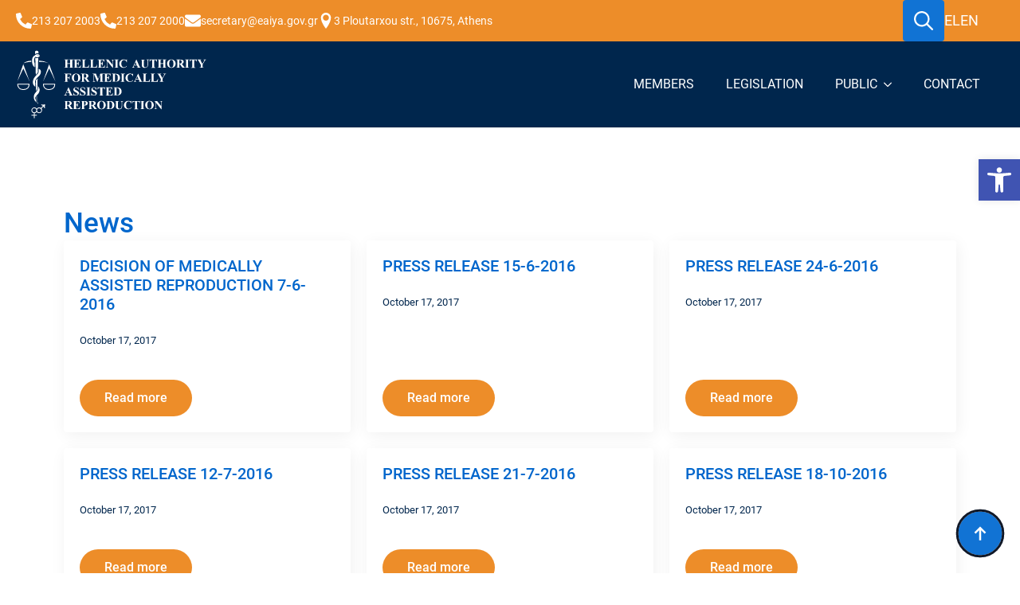

--- FILE ---
content_type: image/svg+xml
request_url: https://eaiya.gov.gr/wp-content/uploads/2024/12/eaiya-logo-white-en.svg
body_size: 22107
content:
<?xml version="1.0" encoding="UTF-8"?> <svg xmlns="http://www.w3.org/2000/svg" id="Layer_1" version="1.1" viewBox="0 0 390.3 143.7"><defs><style> .st0 { fill: #fff; } </style></defs><g><path class="st0" d="M45.2,8.4v-3.2c0-1.3-1.1-2.4-3.8-2.5s-3,2.5-3,2.5v4.6c1.8-2.3,6.8-1.4,6.8-1.4Z"></path><path class="st0" d="M44,47.2l.9-29.9c-3.1,1.4-6.1,0-6.1,0,0,0,1.1,34.6,1.1,35s4.1-5.1,4.1-5.1Z"></path><path class="st0" d="M45.7,39.7v6.3s.5,2.3-5.9,8.4c-5.3,5.1-9.8,16.2-1,22.5v-7.5s-3-5.3,5.6-12.6c6-5.1,9.2-14.3,1.3-17.1Z"></path><polygon class="st0" points="43.5 59.7 40 63.7 40.5 85.7 43.3 81 43.5 59.7"></polygon><polygon class="st0" points="42.3 96.1 41 97.4 41.6 114.5 42.3 96.1"></polygon><path class="st0" d="M44.5,75.4v4s.7,2.6-5.3,9.5-3.2,16.2,1.1,18.8v-3.2s-2.5-4.7-1.5-6.1,6.3-7.8,6.3-7.8c0,0,6.2-7.5-.6-15.2Z"></path><path class="st0" d="M42.8,107.9v1.9c2.2.8,1.7,2.8,1.7,2.8,1.3-2.2-1.7-4.7-1.7-4.7Z"></path><path class="st0" d="M30.6,25.7v-2.4c-11.1.4-16,5.3-16,5.3,6.6-2.9,16-2.9,16-2.9Z"></path><path class="st0" d="M46.7,25.7s12.1-.4,18.7,2.4c0,0-7.7-4.4-18.7-4.8v2.4Z"></path><polygon class="st0" points="1.7 66.2 14.3 39.2 27.3 66 14.2 30.4 1.7 66.2"></polygon><polygon class="st0" points="67.3 39.2 80.3 66 67.2 30.4 54.7 66.2 67.3 39.2"></polygon><path class="st0" d="M26.7,70.5H2v.8c0,.2-.2,5.3,3.4,8.8,2.1,2.1,5,3.1,8.7,3.1h.9c4.3-.2,7.5-1.5,9.5-4,2.9-3.5,2.3-7.9,2.3-8.1,0,0-.1-.6,0-.6ZM23.1,78.2c-1.7,2.1-4.5,3.2-8.3,3.3-3.6.2-6.4-.7-8.3-2.6-2.2-2.2-2.7-5.3-2.8-6.7h21.4c0,1.3-.2,3.9-2,6Z"></path><path class="st0" d="M79.3,70.5h-24.7v.8c0,.2-.2,5.3,3.4,8.8,2.1,2.1,5,3.1,8.7,3.1h.9c4.3-.2,7.5-1.5,9.5-4,2.9-3.5,2.3-7.9,2.3-8.1,0,0,0-.6-.1-.6ZM75.7,78.2c-1.7,2.1-4.5,3.2-8.3,3.3-3.6.2-6.4-.7-8.3-2.6-2.2-2.2-2.7-5.3-2.8-6.7h21.4c0,1.3-.2,3.9-2,6Z"></path><path class="st0" d="M58.9,114.2s.8-2.1-1.8-1.2-5.7-.2-5.7-.2c0,0-1,.6-.4,1.4s3.7,1.6,3.7,1.6l-4.4,4.3c-1-.7-2.1-1.1-3.4-1.1-2.1,0-4,1.1-5,2.7-1.1-1.6-2.9-2.7-5-2.7-3.3,0-6,2.7-6,6s2.2,5.5,5.1,5.9v3.2h-4.9v1.7h4.7v5.3h1.7v-5.3h4.7v-1.7h-4.7v-3.2c1.8-.2,3.3-1.2,4.2-2.7,1.1,1.6,2.9,2.7,5,2.7,3.3,0,6-2.7,6-6s-.4-2.4-1.1-3.4l4.1-4.3c0,.8,1.4,3.1,1.9,3.3.5.2,1.8,0,1.1-1.6s.2-4.7.2-4.7h0ZM36.7,129.3c-2.4,0-4.3-1.9-4.3-4.3s1.9-4.3,4.3-4.3,3.7,1.4,4.2,3.3c0,.3,0,.6,0,1s0,.7,0,1c-.4,1.9-2.1,3.3-4.2,3.3ZM46.8,129.3c-2,0-3.7-1.4-4.2-3.3,0-.3,0-.6,0-1s0-.7,0-1c.4-1.9,2.1-3.3,4.2-3.3s4.3,1.9,4.3,4.3-1.9,4.3-4.3,4.3Z"></path><path class="st0" d="M37.5,36.7v-8.2s-1.8-3.8-1.3-7.2,2.2-5.8,2.8-6c0,0,2.8,1.6,5.5.7,2.6-1,3.3-1.5,3.2-2.8s-1-3.4-4.4-3.4-5,2.5-5,2.5c0,0-6.5,2-6.2,11.4s3.8,11.8,5.4,13ZM44.6,11.2c.6,0,1.1.2,1.1.5s-.5.5-1.1.5-1.1-.2-1.1-.5.5-.5,1.1-.5Z"></path></g><g><g><path class="st0" d="M104.6,29.7v5.1c0,.8,0,1.4,0,1.6,0,.2.3.4.5.6s.6.2,1.1.2h.5v.5h-8.6v-.5h.5c.5,0,.9,0,1.2-.3.2,0,.4-.3.5-.6,0-.2,0-.7,0-1.5v-10.9c0-.8,0-1.4,0-1.6s-.3-.4-.5-.6-.6-.2-1.1-.2h-.5v-.5h8.6v.5h-.5c-.5,0-.9.1-1.2.3-.2.1-.4.3-.5.6,0,.2,0,.7,0,1.5v4.7h5.8v-4.7c0-.8,0-1.4,0-1.6s-.3-.4-.5-.6-.6-.2-1.1-.2h-.5v-.5h8.6v.5h-.6c-.5,0-.9.1-1.2.3-.2.1-.4.3-.5.6,0,.2,0,.7,0,1.5v10.9c0,.8,0,1.4,0,1.6,0,.2.3.4.5.6.3.2.6.2,1.1.2h.5v.5h-8.6v-.5h.5c.5,0,.9,0,1.2-.3.2,0,.4-.3.5-.6,0-.2,0-.7,0-1.5v-5.1s-5.7,0-5.7,0Z"></path><path class="st0" d="M123.8,22v6.7h.3c1,0,1.8-.3,2.3-1s.8-1.6.9-2.9h.5v8.7h-.5c0-.9-.3-1.7-.6-2.3s-.7-1-1.1-1.2-1-.3-1.8-.3v4.7c0,.9,0,1.5,0,1.7s.2.4.4.5.6.2,1,.2h1c1.5,0,2.8-.4,3.7-1.1.9-.7,1.6-1.8,2-3.3h.5l-.7,5.3h-14.3v-.5h.5c.5,0,.9,0,1.2-.3.2,0,.4-.3.5-.6,0-.2,0-.7,0-1.5v-10.9c0-.7,0-1.2,0-1.4,0-.3-.2-.5-.5-.7s-.7-.3-1.3-.3h-.5v-.5h13.8v4.9h-.5c-.2-1.2-.6-2.1-1-2.6s-1-.9-1.8-1.1c-.5-.1-1.3-.2-2.6-.2,0,0-1.5,0-1.5,0Z"></path><path class="st0" d="M149.1,31.8l-.6,5.8h-14.7v-.5h.5c.5,0,.9,0,1.2-.3.2,0,.4-.3.5-.6.1-.2.1-.7.1-1.5v-10.9c0-.8,0-1.4-.1-1.6s-.3-.4-.5-.6-.6-.2-1.1-.2h-.5v-.5h8.8v.5h-.7c-.5,0-.9.1-1.2.3-.2.1-.4.3-.5.6-.1.2-.1.7-.1,1.5v10.5c0,.8,0,1.4.1,1.6.1.2.3.4.6.5.2,0,.7,0,1.5,0h1.4c.9,0,1.6-.2,2.2-.5s1.1-.8,1.5-1.5.8-1.7,1.2-3h.4v.3h0Z"></path><path class="st0" d="M165.6,31.8l-.6,5.8h-14.7v-.5h.5c.5,0,.9,0,1.2-.3.2,0,.4-.3.5-.6.1-.2.1-.7.1-1.5v-10.9c0-.8,0-1.4-.1-1.6s-.3-.4-.5-.6-.6-.2-1.1-.2h-.5v-.5h8.8v.5h-.7c-.5,0-.9.1-1.2.3-.2.1-.4.3-.5.6-.1.2-.1.7-.1,1.5v10.5c0,.8,0,1.4.1,1.6.1.2.3.4.6.5.2,0,.7,0,1.5,0h1.4c.9,0,1.6-.2,2.2-.5s1.1-.8,1.5-1.5.8-1.7,1.2-3h.4v.3h0Z"></path><path class="st0" d="M173,22v6.7h.3c1,0,1.8-.3,2.3-1s.8-1.6.9-2.9h.5v8.7h-.5c-.1-.9-.3-1.7-.6-2.3-.3-.6-.7-1-1.1-1.2s-1-.3-1.8-.3v4.7c0,.9,0,1.5.1,1.7s.2.4.4.5.6.2,1,.2h1c1.5,0,2.8-.4,3.7-1.1.9-.7,1.6-1.8,2-3.3h.5l-.7,5.3h-14.3v-.5h.5c.5,0,.9,0,1.2-.3.2,0,.4-.3.5-.6.1-.2.1-.7.1-1.5v-10.9c0-.7,0-1.2-.1-1.4-.1-.3-.2-.5-.5-.7s-.7-.3-1.3-.3h-.5v-.5h13.8v4.9h-.5c-.2-1.2-.6-2.1-1-2.6s-1-.9-1.8-1.1c-.5-.1-1.3-.2-2.6-.2h-1.5,0Z"></path><path class="st0" d="M188.8,21.1l8.2,10.3v-7.1c0-1-.1-1.7-.4-2-.4-.5-1-.7-2-.7v-.5h5.5v.5c-.7.1-1.2.2-1.4.3-.2.1-.4.4-.6.7-.1.3-.2.9-.2,1.7v13.7h-.4l-11.2-13.8v10.5c0,1,.2,1.6.7,1.9.4.3.9.5,1.5.5h.4v.5h-5.9v-.5c.9,0,1.5-.2,1.9-.6.4-.4.5-1,.5-1.9v-11.7l-.4-.4c-.3-.4-.7-.7-.9-.9-.3-.1-.7-.2-1.2-.2v-.5h5.9v.2h0Z"></path><path class="st0" d="M209.5,37.2v.5h-8.6v-.5h.5c.5,0,.9,0,1.2-.3.2,0,.4-.3.5-.6.1-.2.1-.7.1-1.5v-10.9c0-.8,0-1.4-.1-1.6s-.3-.4-.5-.6-.6-.2-1.1-.2h-.5v-.5h8.6v.5h-.5c-.5,0-.9.1-1.2.3-.2.1-.4.3-.5.6-.1.2-.1.7-.1,1.5v10.9c0,.8,0,1.4.1,1.6.1.2.3.4.5.6s.6.2,1.1.2h.5Z"></path><path class="st0" d="M226.5,20.7v5.7h-.5c-.4-1.5-1-2.6-2-3.4s-2.1-1.2-3.3-1.2-2,.3-2.8.9c-.9.6-1.5,1.4-1.9,2.3-.5,1.2-.8,2.6-.8,4.1s.2,2.8.6,4,1,2.1,1.8,2.8,1.8.9,3.1.9,2-.2,2.9-.7,1.8-1.2,2.7-2.4v1.4c-.9,1-1.9,1.7-2.9,2.1s-2.2.7-3.5.7-3.3-.4-4.7-1.1-2.4-1.7-3.2-3-1.1-2.7-1.1-4.2.4-3.1,1.2-4.5,1.9-2.5,3.3-3.3,2.9-1.2,4.5-1.2,2.4.3,3.7.8c.7.3,1.2.4,1.4.4.3,0,.5-.1.7-.3s.3-.5.4-.9h.4q0,.1,0,0Z"></path></g><g><path class="st0" d="M247.2,32.9h-5.8l-.7,1.6c-.2.5-.3,1-.3,1.3,0,.5.2.8.6,1,.2,0,.8.2,1.6.3v.5h-5.5v-.5c.6,0,1.1-.3,1.5-.7s.9-1.2,1.4-2.5l5.9-13.2h.2l6,13.6c.6,1.3,1,2.1,1.4,2.4.3.3.7.4,1.2.4v.5h-8v-.5h.3c.6,0,1.1,0,1.4-.3.2,0,.3-.3.3-.6s0-.3-.1-.5c0,0-.1-.4-.4-.9l-1-1.9h0ZM246.8,32l-2.5-5.7-2.5,5.7h5Z"></path><path class="st0" d="M255.2,21.1h8.5v.5h-.4c-.6,0-1.1.1-1.3.2s-.4.3-.5.6c-.1.2-.2.8-.2,1.8v8.1c0,1.5.1,2.5.3,2.9.2.5.6.9,1.1,1.2s1.2.5,1.9.5,1.7-.2,2.3-.6,1.1-1,1.4-1.7.5-1.9.5-3.7v-6.9c0-.7-.1-1.3-.2-1.6-.2-.3-.3-.5-.6-.7-.4-.2-.9-.3-1.5-.3v-.5h5.7v.5h-.3c-.5,0-.8.1-1.2.3-.3.2-.5.5-.7.8-.1.3-.2.7-.2,1.4v6.3c0,1.9-.1,3.3-.4,4.2s-.9,1.7-1.9,2.4-2.3,1.1-4.1,1.1-2.5-.2-3.3-.6c-1.1-.5-1.8-1.2-2.3-2-.4-.8-.7-1.9-.7-3.3v-8c0-1-.1-1.5-.2-1.8-.1-.2-.3-.4-.5-.6s-.7-.2-1.4-.2v-.3h.2Z"></path><path class="st0" d="M288.1,21.1v4.5h-.4c-.3-1-.5-1.8-.9-2.2-.3-.5-.8-.8-1.3-1.1-.3-.1-.8-.2-1.6-.2h-1.2v12.8c0,.8,0,1.4.1,1.6s.3.4.5.6.6.2,1.1.2h.5v.5h-8.7v-.5h.5c.5,0,.9,0,1.2-.3.2,0,.4-.3.5-.6.1-.2.1-.7.1-1.5v-12.9h-1.2c-1.1,0-1.9.2-2.4.7-.7.7-1.2,1.6-1.3,2.8h-.5v-4.5h15q0,.1,0,.1Z"></path><path class="st0" d="M295.6,29.6v5.1c0,.8,0,1.4.1,1.6s.3.4.5.6.6.2,1.1.2h.5v.5h-8.6v-.5h.5c.5,0,.9,0,1.2-.3.2,0,.4-.3.5-.6.1-.2.1-.7.1-1.5v-10.9c0-.8,0-1.4-.1-1.6s-.3-.4-.5-.6-.6-.2-1.1-.2h-.5v-.5h8.6v.5h-.5c-.5,0-.9.1-1.2.3-.2.1-.4.3-.5.6-.1.2-.1.7-.1,1.5v4.7h5.8v-4.7c0-.8,0-1.4-.1-1.6s-.3-.4-.5-.6-.6-.2-1.1-.2h-.5v-.5h8.6v.5h-.6c-.5,0-.9.1-1.2.3-.2.1-.4.3-.5.6-.1.2-.1.7-.1,1.5v10.9c0,.8,0,1.4.1,1.6s.3.4.5.6.6.2,1.1.2h.5v.5h-8.6v-.5h.5c.5,0,.9,0,1.2-.3.2,0,.4-.3.5-.6.1-.2.1-.7.1-1.5v-5.1h-5.7,0Z"></path><path class="st0" d="M317.6,20.8c2.6-.1,4.8.7,6.4,2.3s2.5,3.7,2.5,6.1-.6,3.9-1.8,5.5c-1.6,2.1-3.9,3.2-6.9,3.2s-5.3-1-6.9-3c-1.3-1.6-1.9-3.5-1.9-5.7s.8-4.5,2.5-6.1c1.6-1.6,3.7-2.4,6.1-2.3h0ZM317.7,21.6c-1.5,0-2.7.8-3.5,2.3-.6,1.3-1,3.1-1,5.5s.5,4.9,1.5,6.3c.7.9,1.7,1.4,2.9,1.4s1.5-.2,2.1-.6c.7-.5,1.3-1.4,1.7-2.5.4-1.1.6-2.6.6-4.5s-.2-3.8-.6-4.9-.9-1.9-1.6-2.3c-.5-.5-1.2-.7-2.1-.7Z"></path><path class="st0" d="M333.8,30.1v4.6c0,.9.1,1.5.2,1.7s.3.4.6.6c.3,0,.8.2,1.5.2v.5h-8.5v-.5c.8,0,1.3,0,1.6-.2s.5-.3.6-.6c.1-.2.2-.8.2-1.7v-10.7c0-.9-.1-1.5-.2-1.7s-.3-.4-.6-.6c-.3-.1-.8-.2-1.5-.2v-.5h7.7c2,0,3.5.1,4.4.4s1.7.8,2.3,1.5c.6.7.9,1.6.9,2.6s-.4,2.2-1.3,3c-.6.5-1.3.9-2.4,1.1l4,5.6c.5.7.9,1.2,1.1,1.4.3.3.7.4,1.2.4v.5h-5.4l-5.3-7.5h-1.1q0,.1,0,.1ZM333.8,21.9v7.2h.7c1.1,0,2-.1,2.5-.3.6-.2,1-.6,1.3-1.1s.5-1.2.5-2.1c0-1.3-.3-2.2-.9-2.8s-1.5-.9-2.8-.9h-1.3Z"></path><path class="st0" d="M354.1,37.1v.5h-8.6v-.5h.5c.5,0,.9,0,1.2-.3.2,0,.4-.3.5-.6.1-.2.1-.7.1-1.5v-10.9c0-.8,0-1.4-.1-1.6s-.3-.4-.5-.6-.6-.2-1.1-.2h-.5v-.5h8.6v.5h-.5c-.5,0-.9.1-1.2.3-.2.1-.4.3-.5.6-.1.2-.1.7-.1,1.5v10.9c0,.8,0,1.4.1,1.6s.3.4.5.6.6.2,1.1.2c0,0,.5,0,.5,0Z"></path><path class="st0" d="M370.1,21.1v4.5h-.4c-.3-1-.5-1.8-.9-2.2-.3-.5-.8-.8-1.3-1.1-.3-.1-.8-.2-1.6-.2h-1.2v12.8c0,.8,0,1.4.1,1.6s.3.4.5.6.6.2,1.1.2h.5v.5h-8.7v-.5h.5c.5,0,.9,0,1.2-.3.2,0,.4-.3.5-.6.1-.2.1-.7.1-1.5v-12.9h-1.2c-1.1,0-1.9.2-2.4.7-.7.7-1.2,1.6-1.3,2.8h-.5v-4.5h15q0,.1,0,.1Z"></path><path class="st0" d="M388.6,21.1v.5c-.5.1-1,.2-1.3.5-.4.3-1,1.3-1.9,2.8l-3.6,6v4c0,.9,0,1.4.1,1.6s.3.4.5.5c.3.2.6.2,1.1.2h.9v.5h-9.2v-.5h.9c.5,0,.9,0,1.2-.3.2,0,.4-.3.5-.6.1-.2.1-.7.1-1.5v-3.3l-3.9-7.1c-.8-1.4-1.3-2.2-1.6-2.5-.3-.2-.7-.4-1.3-.4v-.5h7.9v.5h-.4c-.5,0-.8.1-1,.2s-.3.3-.3.4c0,.3.3,1,1,2.2l3,5.5,3-5c.7-1.2,1.1-2,1.1-2.4s-.1-.4-.3-.5c-.3-.2-.8-.3-1.5-.4v-.5h5q0,.1,0,0Z"></path></g><path class="st0" d="M104.6,51v6.8h.5c.7,0,1.3,0,1.8-.3s.9-.6,1.2-1.1.5-1.2.6-2.1h.4v8.3h-.4c-.2-1.6-.6-2.6-1.3-3.1s-1.5-.8-2.3-.8h-.5v5.1c0,.8,0,1.4,0,1.6s.3.4.5.6.6.2,1.1.2h.5v.5h-8.6v-.5h.5c.5,0,.9,0,1.2-.3.2,0,.4-.3.5-.6,0-.2,0-.7,0-1.5v-10.9c0-.8,0-1.4,0-1.6s-.3-.4-.5-.6-.6-.2-1.1-.2h-.5v-.5h14v4.7h-.5c0-1.1-.4-1.9-.9-2.5-.5-.5-1.1-.9-2-1.1-.5,0-1.4-.2-2.7-.2h-1.6s0,0,0,0Z"></path><path class="st0" d="M122.3,49.8c2.6,0,4.8.7,6.4,2.3,1.6,1.6,2.5,3.7,2.5,6.1s-.6,3.9-1.8,5.5c-1.6,2.1-3.9,3.2-6.9,3.2s-5.3-1-6.9-3c-1.3-1.6-1.9-3.5-1.9-5.7s.8-4.5,2.5-6.1,3.7-2.4,6.1-2.3ZM122.5,50.6c-1.5,0-2.7.8-3.5,2.3-.6,1.3-1,3.1-1,5.5s.5,4.9,1.5,6.3c.7.9,1.7,1.4,2.9,1.4s1.5-.2,2.1-.6c.7-.5,1.3-1.4,1.7-2.5s.6-2.6.6-4.5-.2-3.8-.6-4.9c-.4-1.1-.9-1.9-1.6-2.3-.6-.5-1.3-.7-2.1-.7Z"></path><path class="st0" d="M138.5,59v4.6c0,.9.1,1.5.2,1.7s.3.4.6.6c.3,0,.8.2,1.5.2v.5h-8.5v-.5c.8,0,1.3,0,1.6-.2.3,0,.5-.3.6-.6.1-.2.2-.8.2-1.7v-10.7c0-.9-.1-1.5-.2-1.7s-.3-.4-.6-.6-.8-.2-1.5-.2v-.4h7.7c2,0,3.5,0,4.4.4s1.7.8,2.3,1.5.9,1.6.9,2.6-.4,2.2-1.3,3c-.6.5-1.3.9-2.4,1.1l4,5.6c.5.7.9,1.2,1.1,1.4.3.3.7.4,1.2.4v.5h-5.2l-5.3-7.5s-1.3,0-1.3,0ZM138.5,50.9v7.2h.7c1.1,0,2,0,2.5-.3.6-.2,1-.6,1.3-1.1s.5-1.2.5-2.1c0-1.3-.3-2.2-.9-2.8-.6-.6-1.5-.9-2.8-.9,0,0-1.3,0-1.3,0Z"></path><path class="st0" d="M167.6,60.9l4.5-10.9h6.7v.5h-.5c-.5,0-.9,0-1.2.3-.2,0-.4.3-.5.6-.1.2-.1.7-.1,1.5v10.9c0,.8,0,1.4.1,1.6s.3.4.5.6c.3.2.6.2,1.1.2h.5v.5h-8.6v-.5h.5c.5,0,.9,0,1.2-.3.2,0,.4-.3.5-.6.1-.2.1-.7.1-1.5v-12.3l-6.3,15.1h-.3l-6.4-15v11.6c0,.8,0,1.3.1,1.5.1.4.3.7.7,1s.9.4,1.7.4v.5h-5.7v-.5h.2c.4,0,.7,0,1-.2s.6-.3.7-.5.3-.5.4-.9v-11.7c0-.8,0-1.4-.1-1.6s-.3-.4-.5-.5-.6-.2-1.1-.2h-.5v-.5h6.8l4.5,10.9h0Z"></path><path class="st0" d="M185.8,51v6.7h.3c1,0,1.8-.3,2.3-1s.8-1.6.9-2.9h.5v8.7h-.5c-.1-.9-.3-1.7-.6-2.3s-.7-1-1.1-1.2-1-.3-1.8-.3v4.7c0,.9,0,1.5.1,1.7s.2.4.4.5.6.2,1,.2h1c1.5,0,2.8-.4,3.7-1.1.9-.7,1.6-1.8,2-3.3h.5l-.7,5.3h-14.3v-.5h.5c.5,0,.9,0,1.2-.3.2,0,.4-.3.5-.6.1-.2.1-.7.1-1.5v-10.9c0-.7,0-1.2-.1-1.4-.1-.3-.2-.5-.5-.7s-.7-.3-1.3-.3h-.5v-.5h13.8v4.9h-.5c-.2-1.2-.6-2.1-1-2.6s-1-.9-1.8-1.1c-.5,0-1.3-.2-2.6-.2h-1.5,0Z"></path><path class="st0" d="M195.7,66.6v-.5h.5c.5,0,.8,0,1.1-.2.3-.2.4-.4.6-.6.1-.2.1-.7.1-1.5v-10.9c0-.8,0-1.4-.1-1.6s-.3-.4-.5-.6-.6-.2-1.1-.2h-.5v-.5h7.4c2,0,3.6.3,4.8.8,1.5.7,2.6,1.7,3.3,3,.8,1.3,1.1,2.8,1.1,4.5s-.2,2.2-.6,3.2-.9,1.8-1.5,2.4-1.3,1.2-2.1,1.5-1.7.7-2.8.9c-.5,0-1.3,0-2.3,0h-7.4s0,.2,0,.2ZM202,51v12.9c0,.7,0,1.1.1,1.3s.2.3.3.4c.2,0,.5.2,1,.2,1.4,0,2.4-.5,3.1-1.4,1-1.3,1.5-3.2,1.5-5.8s-.3-3.8-1-5.1c-.5-1-1.2-1.7-2-2-.6-.4-1.6-.5-3-.5h0Z"></path><path class="st0" d="M222.3,66.1v.5h-8.6v-.5h.5c.5,0,.9,0,1.2-.3.2,0,.4-.3.5-.6.1-.2.1-.7.1-1.5v-10.9c0-.8,0-1.4-.1-1.6s-.3-.4-.5-.6-.6-.2-1.1-.2h-.5v-.4h8.6v.5h-.5c-.5,0-.9,0-1.2.3-.2,0-.4.3-.5.6-.1.2-.1.7-.1,1.5v10.9c0,.8,0,1.4.1,1.6s.3.4.5.6.6.2,1.1.2h.5Z"></path><path class="st0" d="M239.3,49.6v5.7h-.5c-.4-1.5-1-2.6-2-3.4s-2.1-1.2-3.3-1.2-2,.3-2.8.9c-.9.6-1.5,1.4-1.9,2.3-.5,1.2-.8,2.6-.8,4.1s.2,2.8.6,4,1,2.1,1.8,2.8,1.8.9,3.1.9,2-.2,2.9-.7,1.8-1.2,2.7-2.4v1.4c-.9,1-1.9,1.7-2.9,2.1s-2.2.7-3.5.7-3.3-.4-4.7-1.1c-1.4-.7-2.4-1.7-3.2-3s-1.1-2.7-1.1-4.2.4-3.1,1.2-4.5,1.9-2.5,3.3-3.3,2.9-1.2,4.5-1.2,2.4.3,3.7.8c.7.3,1.2.4,1.4.4.3,0,.5,0,.7-.3s.3-.5.4-.9h.4q0,0,0,.1Z"></path><path class="st0" d="M250.8,61.9h-5.8l-.7,1.6c-.2.5-.3,1-.3,1.3,0,.5.2.8.6,1,.2,0,.8.2,1.6.3v.5h-5.5v-.5c.6,0,1.1-.3,1.5-.7s.9-1.2,1.4-2.5l5.9-13.2h.2l6,13.6c.6,1.3,1,2.1,1.4,2.4.3.3.7.4,1.2.4v.5h-8v-.5h.3c.6,0,1.1,0,1.4-.3.2,0,.3-.3.3-.6s0-.3-.1-.5c0,0-.1-.4-.4-.9l-1-1.9ZM250.4,61l-2.5-5.7-2.5,5.7h5Z"></path><path class="st0" d="M274,60.8l-.6,5.8h-14.7v-.5h.5c.5,0,.9,0,1.2-.3.2,0,.4-.3.5-.6.1-.2.1-.7.1-1.5v-10.9c0-.8,0-1.4-.1-1.6s-.3-.4-.5-.6-.6-.2-1.1-.2h-.5v-.4h8.8v.5h-.7c-.5,0-.9,0-1.2.3-.2,0-.4.3-.5.6-.1.2-.1.7-.1,1.5v10.5c0,.8,0,1.4.1,1.6s.3.4.6.5c.2,0,.7,0,1.5,0h1.4c.9,0,1.6-.2,2.2-.5s1.1-.8,1.5-1.5.8-1.7,1.2-3h.4v.2h0Z"></path><path class="st0" d="M290.4,60.8l-.6,5.8h-14.7v-.5h.5c.5,0,.9,0,1.2-.3.2,0,.4-.3.5-.6.1-.2.1-.7.1-1.5v-10.9c0-.8,0-1.4-.1-1.6s-.3-.4-.5-.6-.6-.2-1.1-.2h-.6v-.4h8.8v.5h-.7c-.5,0-.9,0-1.2.3-.2,0-.4.3-.5.6-.1.2-.1.7-.1,1.5v10.5c0,.8,0,1.4.1,1.6s.3.4.6.5c.2,0,.7,0,1.5,0h1.4c.9,0,1.6-.2,2.2-.5s1.1-.8,1.5-1.5.8-1.7,1.2-3h.5v.2h0Z"></path><path class="st0" d="M306.5,50v.5c-.5,0-1,.2-1.3.5-.4.3-1,1.3-1.9,2.8l-3.6,6v4c0,.9,0,1.4.1,1.6s.3.4.5.5c.3.2.6.2,1.1.2h.9v.5h-9.2v-.5h.9c.5,0,.9,0,1.2-.3.2,0,.4-.3.5-.6.1-.2.1-.7.1-1.5v-3.3l-3.9-7.1c-.8-1.4-1.3-2.2-1.6-2.5-.3-.2-.7-.4-1.3-.4v-.4h7.9v.5h-.4c-.5,0-.8,0-1,.2s-.3.3-.3.4c0,.3.3,1,1,2.2l3,5.5,3-5c.7-1.2,1.1-2,1.1-2.4s-.1-.4-.3-.5c-.3-.2-.8-.3-1.5-.4v-.5h5,0Z"></path><path class="st0" d="M108.1,89.8h-5.8l-.7,1.6c-.2.5-.3,1-.3,1.3,0,.5.2.8.6,1,.2,0,.8.2,1.6.3v.5h-5.5v-.5c.6,0,1.1-.3,1.5-.7.4-.4.9-1.2,1.4-2.5l5.9-13.2h.2l6,13.6c.6,1.3,1,2.1,1.4,2.4.3.3.7.4,1.2.4v.5h-8v-.5h.3c.6,0,1.1,0,1.4-.3.2,0,.3-.3.3-.6s0-.3,0-.5c0,0,0-.4-.4-.9,0,0-1-1.9-1-1.9ZM107.7,88.9l-2.5-5.7-2.5,5.7h5Z"></path><path class="st0" d="M127.2,77.6v5.5c0,0-.4,0-.4,0-.2-1.4-.8-2.5-1.7-3.3s-1.9-1.3-3-1.3-1.5.2-2,.7c-.5.4-.7,1-.7,1.5s0,.7.3,1c.2.4.6.8,1.1,1.1.4.3,1.3.7,2.6,1.4,1.9,1,3.2,1.8,3.9,2.7.7.8,1,1.8,1,2.9s-.5,2.6-1.6,3.6-2.4,1.5-4.1,1.5-1,0-1.5-.2-1-.3-1.7-.6c-.4-.2-.7-.2-1-.2s-.4,0-.7.2c-.2.2-.4.4-.6.7h-.5v-6.2h.5c.4,1.8,1,3.1,2.1,4s2.1,1.4,3.3,1.4,1.6-.2,2.2-.7c.5-.5.8-1.1.8-1.7s0-.8-.3-1.1c-.2-.4-.5-.7-.9-1s-1.2-.8-2.2-1.3c-1.5-.7-2.6-1.4-3.2-1.9-.7-.5-1.2-1.1-1.5-1.7-.4-.6-.5-1.3-.5-2.1,0-1.3.5-2.4,1.5-3.4,1-.9,2.2-1.4,3.7-1.4s1.1,0,1.6.2c.4,0,.8.3,1.4.5.5.3.9.4,1.2.4s.4,0,.5-.2.2-.4.3-.9h0q0,0,0,0Z"></path><path class="st0" d="M140.9,77.6v5.5c.1,0-.4,0-.4,0-.2-1.4-.8-2.5-1.7-3.3s-1.9-1.3-3-1.3-1.5.2-2,.7c-.5.4-.7,1-.7,1.5s.1.7.3,1c.2.4.6.8,1.1,1.1.4.3,1.3.7,2.6,1.4,1.9,1,3.2,1.8,3.9,2.7.7.8,1,1.8,1,2.9s-.5,2.6-1.6,3.6-2.4,1.5-4.1,1.5-1,0-1.5-.2-1-.3-1.7-.6c-.4-.2-.7-.2-1-.2s-.4,0-.7.2c-.2.2-.4.4-.6.7h-.5v-6.2h.5c.4,1.8,1,3.1,2.1,4s2.1,1.4,3.3,1.4,1.6-.2,2.2-.7c.5-.5.8-1.1.8-1.7s-.1-.8-.3-1.1c-.2-.4-.5-.7-.9-1s-1.2-.8-2.2-1.3c-1.5-.7-2.6-1.4-3.2-1.9-.7-.5-1.2-1.1-1.5-1.7-.4-.6-.5-1.3-.5-2.1,0-1.3.5-2.4,1.5-3.4,1-.9,2.2-1.4,3.7-1.4s1.1,0,1.6.2c.4,0,.8.3,1.4.5.5.3.9.4,1.2.4s.4,0,.5-.2.2-.4.3-.9h.1q0,0,0,0Z"></path><path class="st0" d="M151.9,94.1v.5h-8.6v-.5h.5c.5,0,.9,0,1.2-.3.2,0,.4-.3.5-.6.1-.2.1-.7.1-1.5v-10.9c0-.8,0-1.4-.1-1.6s-.3-.4-.5-.6-.6-.2-1.1-.2h-.5v-.4h8.6v.5h-.5c-.5,0-.9,0-1.2.3-.2,0-.4.3-.5.6-.1.2-.1.7-.1,1.5v10.9c0,.8,0,1.4.1,1.6s.3.4.5.6.6.2,1.1.2h.5Z"></path><path class="st0" d="M164,77.6v5.5c.1,0-.4,0-.4,0-.2-1.4-.8-2.5-1.7-3.3s-1.9-1.3-3-1.3-1.5.2-2,.7c-.5.4-.7,1-.7,1.5s.1.7.3,1c.2.4.6.8,1.1,1.1.4.3,1.3.7,2.6,1.4,1.9,1,3.2,1.8,3.9,2.7.7.8,1,1.8,1,2.9s-.5,2.6-1.6,3.6-2.4,1.5-4.1,1.5-1,0-1.5-.2-1-.3-1.7-.6c-.4-.2-.7-.2-1-.2s-.4,0-.7.2c-.2.2-.4.4-.6.7h-.5v-6.2h.5c.4,1.8,1,3.1,2.1,4s2.1,1.4,3.3,1.4,1.6-.2,2.2-.7c.5-.5.8-1.1.8-1.7s-.1-.8-.3-1.1c-.2-.4-.5-.7-.9-1s-1.2-.8-2.2-1.3c-1.5-.7-2.6-1.4-3.2-1.9-.7-.5-1.2-1.1-1.5-1.7-.4-.6-.5-1.3-.5-2.1,0-1.3.5-2.4,1.5-3.4,1-.9,2.2-1.4,3.7-1.4s1.1,0,1.6.2c.4,0,.8.3,1.4.5s.9.4,1.2.4.4,0,.5-.2.2-.4.3-.9h.1q0,0,0,0Z"></path><path class="st0" d="M181.6,78v4.5h-.4c-.3-1-.5-1.8-.9-2.2s-.8-.8-1.3-1.1c-.3,0-.8-.2-1.6-.2h-1.2v12.8c0,.8,0,1.4.1,1.6s.3.4.5.6.6.2,1.1.2h.5v.5h-8.7v-.5h.5c.5,0,.9,0,1.2-.3.2,0,.4-.3.5-.6.1-.2.1-.7.1-1.5v-12.8h-1.2c-1.1,0-1.9.2-2.4.7s-1.2,1.6-1.3,2.8h-.5v-4.5h15,0Z"></path><path class="st0" d="M189.1,79v6.7h.3c1,0,1.8-.3,2.3-1s.8-1.6.9-2.9h.5v8.7h-.5c-.1-.9-.3-1.7-.6-2.3-.3-.6-.7-1-1.1-1.2s-1-.3-1.8-.3v4.7c0,.9,0,1.5.1,1.7s.2.4.4.5.6.2,1,.2h1c1.5,0,2.8-.4,3.7-1.1s1.6-1.8,2-3.3h.5l-.7,5.3h-14.3v-.5h.5c.5,0,.9,0,1.2-.3.2,0,.4-.3.5-.6.1-.2.1-.7.1-1.5v-10.9c0-.7,0-1.2-.1-1.4-.1-.3-.2-.5-.5-.7s-.7-.3-1.3-.3h-.5v-.5h13.8v4.9h-.5c-.2-1.2-.6-2.1-1-2.6s-1-.9-1.8-1.1c-.5,0-1.3-.2-2.6-.2h-1.5,0Z"></path><path class="st0" d="M199,94.5v-.5h.5c.5,0,.8,0,1.1-.2.3-.2.4-.4.6-.6.1-.2.1-.7.1-1.5v-10.9c0-.8,0-1.4-.1-1.6s-.3-.4-.5-.6-.6-.2-1.1-.2h-.5v-.4h7.4c2,0,3.6.3,4.8.8,1.5.7,2.6,1.7,3.3,3,.8,1.3,1.1,2.8,1.1,4.5s-.2,2.2-.6,3.2-.9,1.8-1.5,2.4-1.3,1.2-2.1,1.5-1.7.7-2.8.9c-.5,0-1.3,0-2.3,0h-7.4s0,0,0,0ZM205.3,78.9v12.9c0,.7,0,1.1.1,1.3.1.2.2.3.3.4.2,0,.5.2,1,.2,1.4,0,2.4-.5,3.1-1.4,1-1.3,1.5-3.2,1.5-5.8s-.3-3.8-1-5.1c-.5-1-1.2-1.7-2-2-.6-.3-1.6-.5-3-.5h0Z"></path><path class="st0" d="M104.3,115v4.6c0,.9,0,1.5.2,1.7s.3.4.6.6c.3,0,.8.2,1.5.2v.5h-8.5v-.5c.8,0,1.3,0,1.6-.2s.5-.3.6-.6c0-.2.2-.8.2-1.7v-10.7c0-.9,0-1.5-.2-1.7s-.3-.4-.6-.6-.8-.2-1.5-.2v-.4h7.7c2,0,3.5,0,4.4.4s1.7.8,2.3,1.5.9,1.6.9,2.6-.4,2.2-1.3,3c-.6.5-1.3.9-2.4,1.1l4,5.6c.5.7.9,1.2,1.1,1.4.3.3.7.4,1.2.4v.5h-5.2l-5.3-7.5h-1.3,0ZM104.3,106.9v7.2h.7c1.1,0,2,0,2.5-.3.6-.2,1-.6,1.3-1.1s.5-1.2.5-2.1c0-1.3-.3-2.2-.9-2.8-.6-.6-1.5-.9-2.8-.9,0,0-1.3,0-1.3,0Z"></path><path class="st0" d="M122.3,106.9v6.7h.3c1,0,1.8-.3,2.3-1s.8-1.6.9-2.9h.5v8.7h-.5c0-.9-.3-1.7-.6-2.3-.3-.6-.7-1-1.1-1.2s-1-.3-1.8-.3v4.7c0,.9,0,1.5,0,1.7s.2.4.4.5.6.2,1,.2h1c1.5,0,2.8-.4,3.7-1.1s1.6-1.8,2-3.3h.5l-.7,5.3h-14.3v-.5h.5c.5,0,.9,0,1.2-.3.2,0,.4-.3.5-.6,0-.2,0-.7,0-1.5v-10.9c0-.7,0-1.2,0-1.4,0-.3-.2-.5-.5-.7s-.7-.3-1.3-.3h-.5v-.4h13.8v4.9h-.5c-.2-1.2-.6-2.1-1-2.6s-1-.9-1.8-1.1c-.5,0-1.3-.2-2.6-.2h-1.5q0,0,0,0Z"></path><path class="st0" d="M138.6,115v4.6c0,.9.1,1.5.2,1.7s.3.4.6.6c.3,0,.8.2,1.5.2v.5h-8.4v-.5c.8,0,1.3,0,1.6-.2s.5-.3.6-.6c.1-.2.2-.8.2-1.7v-10.7c0-.9-.1-1.5-.2-1.7s-.3-.4-.6-.6-.8-.2-1.5-.2v-.4h7.2c2.4,0,4.1.4,5.1,1.3,1,.8,1.5,1.9,1.5,3.2s-.3,2-1,2.8-1.6,1.3-2.8,1.6c-.8,0-2.1,0-4,0h0ZM138.6,106.9v7.1h.6c1,0,1.8-.3,2.3-.9s.8-1.5.8-2.7-.3-2.1-.8-2.7-1.3-.9-2.4-.9h-.5q0,0,0,0Z"></path><path class="st0" d="M153.5,115v4.6c0,.9.1,1.5.2,1.7s.3.4.6.6c.3,0,.8.2,1.5.2v.5h-8.5v-.5c.8,0,1.3,0,1.6-.2s.5-.3.6-.6c.1-.2.2-.8.2-1.7v-10.7c0-.9-.1-1.5-.2-1.7s-.3-.4-.6-.6-.8-.2-1.5-.2v-.4h7.7c2,0,3.5,0,4.4.4s1.7.8,2.3,1.5.9,1.6.9,2.6-.4,2.2-1.3,3c-.6.5-1.3.9-2.4,1.1l4,5.6c.5.7.9,1.2,1.1,1.4.3.3.7.4,1.2.4v.5h-5.2l-5.3-7.5s-1.3,0-1.3,0ZM153.5,106.9v7.2h.7c1.1,0,2,0,2.5-.3.6-.2,1-.6,1.3-1.1s.5-1.2.5-2.1c0-1.3-.3-2.2-.9-2.8-.6-.6-1.5-.9-2.8-.9,0,0-1.3,0-1.3,0Z"></path><path class="st0" d="M174.3,105.7c2.6,0,4.8.7,6.4,2.3,1.6,1.6,2.5,3.7,2.5,6.1s-.6,3.9-1.8,5.5c-1.6,2.1-3.9,3.2-6.9,3.2s-5.3-1-6.9-3c-1.3-1.6-1.9-3.5-1.9-5.7s.8-4.5,2.5-6.1c1.6-1.6,3.7-2.4,6.1-2.3h0ZM174.5,106.5c-1.5,0-2.7.8-3.5,2.3-.6,1.3-1,3.1-1,5.5s.5,4.9,1.5,6.3c.7.9,1.7,1.4,2.9,1.4s1.5-.2,2.1-.6c.7-.5,1.3-1.4,1.7-2.5s.6-2.6.6-4.5-.2-3.8-.6-4.9-.9-1.9-1.6-2.3c-.6-.5-1.3-.7-2.1-.7h0Z"></path><path class="st0" d="M184.2,122.5v-.5h.5c.5,0,.8,0,1.1-.2.3-.2.4-.4.6-.6.1-.2.1-.7.1-1.5v-10.9c0-.8,0-1.4-.1-1.6s-.3-.4-.5-.6-.6-.2-1.1-.2h-.5v-.4h7.4c2,0,3.6.3,4.8.8,1.5.7,2.6,1.7,3.3,3,.8,1.3,1.1,2.8,1.1,4.5s-.2,2.2-.6,3.2-.9,1.8-1.5,2.4-1.3,1.2-2.1,1.5-1.7.7-2.8.9c-.5,0-1.3,0-2.3,0h-7.4s0,0,0,0ZM190.5,106.9v12.9c0,.7,0,1.1.1,1.3.1.2.2.3.3.4.2,0,.5.2,1,.2,1.4,0,2.4-.5,3.1-1.4,1-1.3,1.5-3.2,1.5-5.8s-.3-3.8-1-5.1c-.5-1-1.2-1.7-2-2-.7-.4-1.6-.5-3-.5h0Z"></path><path class="st0" d="M202.2,106h8.5v.5h-.4c-.6,0-1.1,0-1.3.2s-.4.3-.5.6c-.1.2-.2.8-.2,1.8v8.1c0,1.5.1,2.5.3,2.9.2.5.6.9,1.1,1.2.5.3,1.2.5,1.9.5s1.7-.2,2.3-.6,1.1-1,1.4-1.7.5-1.9.5-3.7v-6.7c0-.7-.1-1.3-.2-1.6-.2-.3-.4-.5-.6-.7-.4-.2-.9-.3-1.5-.3v-.5h5.7v.5h-.3c-.5,0-.8,0-1.2.3-.3.2-.5.5-.7.8-.1.3-.2.7-.2,1.4v6.3c0,1.9-.1,3.3-.4,4.2-.3.9-.9,1.7-1.9,2.4-1,.7-2.3,1.1-4.1,1.1s-2.5-.2-3.3-.6c-1.1-.5-1.8-1.2-2.3-2-.4-.8-.7-1.9-.7-3.3v-8.1c0-1-.1-1.5-.2-1.8s-.3-.4-.5-.6-.7-.2-1.4-.2v-.4h.2,0Z"></path><path class="st0" d="M236.1,105.6v5.7h-.5c-.4-1.5-1-2.6-2-3.4s-2.1-1.2-3.3-1.2-2,.3-2.8.9c-.9.6-1.5,1.4-1.9,2.3-.5,1.2-.8,2.6-.8,4.1s.2,2.8.6,4,1,2.1,1.8,2.8,1.8.9,3.1.9,2-.2,2.9-.7,1.8-1.2,2.7-2.4v1.4c-.9,1-1.9,1.7-2.9,2.1s-2.2.7-3.5.7-3.3-.4-4.7-1.1-2.4-1.7-3.2-3-1.1-2.7-1.1-4.2.4-3.1,1.2-4.5,1.9-2.5,3.3-3.3,2.9-1.2,4.5-1.2,2.4.3,3.7.8c.7.3,1.2.4,1.4.4.3,0,.5,0,.7-.3.2-.2.3-.5.4-.9h.4q0,0,0,0Z"></path><path class="st0" d="M253,106v4.5h-.4c-.3-1-.5-1.8-.9-2.2-.3-.5-.8-.8-1.3-1.1-.3,0-.8-.2-1.6-.2h-1.2v12.8c0,.8,0,1.4.1,1.6s.3.4.5.6.6.2,1.1.2h.5v.5h-8.7v-.5h.5c.5,0,.9,0,1.2-.3.2,0,.4-.3.5-.6.1-.2.1-.7.1-1.5v-12.8h-1.2c-1.1,0-1.9.2-2.4.7s-1.2,1.6-1.3,2.8h-.4v-4.5h14.9,0Z"></path><path class="st0" d="M262.8,122.1v.5h-8.7v-.5h.5c.5,0,.9,0,1.2-.3.2,0,.4-.3.5-.6.1-.2.1-.7.1-1.5v-10.9c0-.8,0-1.4-.1-1.6s-.3-.4-.5-.6-.6-.2-1.1-.2h-.6v-.4h8.6v.5h-.5c-.5,0-.9,0-1.2.3-.2,0-.4.3-.5.6-.1.2-.1.7-.1,1.5v10.9c0,.8,0,1.4.1,1.6s.3.4.5.6.6.2,1.1.2h.7Z"></path><path class="st0" d="M272.7,105.7c2.6,0,4.8.7,6.4,2.3s2.5,3.7,2.5,6.1-.6,3.9-1.8,5.5c-1.6,2.1-3.9,3.2-6.9,3.2s-5.3-1-6.9-3c-1.3-1.6-1.9-3.5-1.9-5.7s.8-4.5,2.5-6.1,3.7-2.4,6.1-2.3h0ZM272.9,106.5c-1.5,0-2.7.8-3.5,2.3-.6,1.3-1,3.1-1,5.5s.5,4.9,1.5,6.3c.7.9,1.7,1.4,2.9,1.4s1.5-.2,2.1-.6c.7-.5,1.3-1.4,1.7-2.5.4-1.1.6-2.6.6-4.5s-.2-3.8-.6-4.9-.9-1.9-1.6-2.3c-.6-.5-1.3-.7-2.1-.7Z"></path><path class="st0" d="M288.5,106l8.2,10.3v-7.1c0-1-.1-1.7-.4-2-.4-.5-1-.7-2-.7v-.5h5.5v.5c-.7,0-1.2.2-1.4.3-.2,0-.4.4-.6.7-.1.3-.2.9-.2,1.7v13.8h-.5l-11.2-13.8v10.5c0,1,.2,1.6.7,1.9.4.3.9.5,1.5.5h.4v.5h-5.9v-.5c.9,0,1.5-.2,1.9-.6s.5-1,.5-1.9v-11.6l-.4-.4c-.3-.4-.7-.7-.9-.9-.3,0-.7-.2-1.2-.2v-.5s6,0,6,0Z"></path></g></svg> 